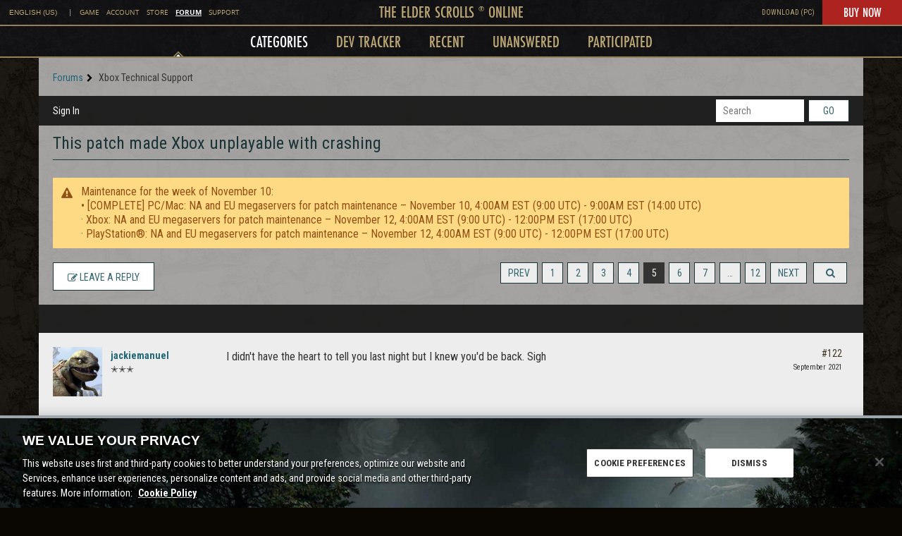

--- FILE ---
content_type: application/x-javascript
request_url: https://forums.elderscrollsonline.com/plugins/vanillaanalytics/js/vendors/js.cookie.js?v=690d2378
body_size: 607
content:
/*!
 * JavaScript Cookie v2.1.4
 * https://github.com/js-cookie/js-cookie
 *
 * Copyright 2006, 2015 Klaus Hartl & Fagner Brack
 * Released under the MIT license
 */(function(d){var p=!1;if(typeof define=="function"&&define.amd&&(define(d),p=!0),typeof exports=="object"&&(module.exports=d(),p=!0),!p){var i=window.Cookies,n=window.Cookies=d();n.noConflict=function(){return window.Cookies=i,n}}})(function(){function d(){for(var i=0,n={};i<arguments.length;i++){var e=arguments[i];for(var r in e)n[r]=e[r]}return n}function p(i){function n(e,r,o){var c;if(!(typeof document>"u")){if(arguments.length>1){if(o=d({path:"/"},n.defaults,o),typeof o.expires=="number"){var s=new Date;s.setMilliseconds(s.getMilliseconds()+o.expires*864e5),o.expires=s}o.expires=o.expires?o.expires.toUTCString():"";try{c=JSON.stringify(r),/^[\{\[]/.test(c)&&(r=c)}catch{}i.write?r=i.write(r,e):r=encodeURIComponent(String(r)).replace(/%(23|24|26|2B|3A|3C|3E|3D|2F|3F|40|5B|5D|5E|60|7B|7D|7C)/g,decodeURIComponent),e=encodeURIComponent(String(e)),e=e.replace(/%(23|24|26|2B|5E|60|7C)/g,decodeURIComponent),e=e.replace(/[\(\)]/g,escape);var u="";for(var t in o)o[t]&&(u+="; "+t,o[t]!==!0&&(u+="="+o[t]));return document.cookie=e+"="+r+u}e||(c={});for(var a=document.cookie?document.cookie.split("; "):[],C=/(%[0-9A-Z]{2})+/g,g=0;g<a.length;g++){var m=a[g].split("="),f=m.slice(1).join("=");f.charAt(0)==='"'&&(f=f.slice(1,-1));try{var l=m[0].replace(C,decodeURIComponent);if(f=i.read?i.read(f,l):i(f,l)||f.replace(C,decodeURIComponent),this.json)try{f=JSON.parse(f)}catch{}if(e===l){c=f;break}e||(c[l]=f)}catch{}}return c}}return n.set=n,n.get=function(e){return n.call(n,e)},n.getJSON=function(){return n.apply({json:!0},[].slice.call(arguments))},n.defaults={},n.remove=function(e,r){n(e,"",d(r,{expires:-1}))},n.withConverter=p,n}return p(function(){})});


--- FILE ---
content_type: application/x-javascript
request_url: https://forums.elderscrollsonline.com/dist/v2/forum/chunks/addons/badges/Badge.variables.beLpjY23.min.js
body_size: -189
content:
import"../../../vendor/vendor/react-core.c73_GU-I.min.js";import{f as a,bJ as e,bK as i}from"../../../entries/forum.F36x6P0J.min.js";const r=a(()=>e("badges",new i({"sizing.width":"profile.badges.size.width"})));export{r as b};


--- FILE ---
content_type: application/x-javascript
request_url: https://forums.elderscrollsonline.com/plugins/editor/js/jquery.iframe-transport.js?v=690d2378
body_size: 628
content:
(function(t){"use strict";typeof define=="function"&&define.amd?define(["jquery"],t):t(window.jQuery)})(function(t){"use strict";var m=0;t.ajaxTransport("iframe",function(e){if(e.async){var a=e.initialIframeSrc||"javascript:false;",n,u,f;return{send:function(y,d){n=t('<form style="display:none;"></form>'),n.attr("accept-charset",e.formAcceptCharset),f=/\?/.test(e.url)?"&":"?",e.type==="DELETE"?(e.url=e.url+f+"_method=DELETE",e.type="POST"):e.type==="PUT"?(e.url=e.url+f+"_method=PUT",e.type="POST"):e.type==="PATCH"&&(e.url=e.url+f+"_method=PATCH",e.type="POST"),m+=1,u=t('<iframe src="'+a+'" name="iframe-transport-'+m+'"></iframe>').bind("load",function(){var l,i=t.isArray(e.paramName)?e.paramName:[e.paramName];u.unbind("load").bind("load",function(){var r;try{if(r=u.contents(),!r.length||!r[0].firstChild)throw new Error}catch{r=void 0}d(200,"success",{iframe:r}),t('<iframe src="'+a+'"></iframe>').appendTo(n),window.setTimeout(function(){n.remove()},0)}),n.prop("target",u.prop("name")).prop("action",e.url).prop("method",e.type),e.formData&&t.each(e.formData,function(r,c){t('<input type="hidden"/>').prop("name",c.name).val(c.value).appendTo(n)}),e.fileInput&&e.fileInput.length&&e.type==="POST"&&(l=e.fileInput.clone(),e.fileInput.after(function(r){return l[r]}),e.paramName&&e.fileInput.each(function(r){t(this).prop("name",i[r]||e.paramName)}),n.append(e.fileInput).prop("enctype","multipart/form-data").prop("encoding","multipart/form-data"),e.fileInput.removeAttr("form")),n.submit(),l&&l.length&&e.fileInput.each(function(r,c){var p=t(l[r]);t(c).prop("name",p.prop("name")).attr("form",p.attr("form")),p.replaceWith(c)})}),n.append(u).appendTo(document.body)},abort:function(){u&&u.unbind("load").prop("src",a),n&&n.remove()}}}}),t.ajaxSetup({converters:{"iframe text":function(e){return e&&t(e[0].body).text()},"iframe json":function(e){return e&&t.parseJSON(t(e[0].body).text())},"iframe html":function(e){return e&&t(e[0].body).html()},"iframe xml":function(e){var a=e&&e[0];return a&&t.isXMLDoc(a)?a:t.parseXML(a.XMLDocument&&a.XMLDocument.xml||t(a.body).html())},"iframe script":function(e){return e&&t.globalEval(t(e[0].body).text())}}})});


--- FILE ---
content_type: application/x-javascript
request_url: https://forums.elderscrollsonline.com/js/library/jquery.form.js?v=690d2378
body_size: 6125
content:
/*!
 * jQuery Form Plugin
 * version: 3.48.0-2013.12.28
 * Requires jQuery v1.5 or later
 * Copyright (c) 2013 M. Alsup
 * Examples and documentation at: http://malsup.com/jquery/form/
 * Project repository: https://github.com/malsup/form
 * Dual licensed under the MIT and GPL licenses.
 * https://github.com/malsup/form#copyright-and-license
 */(function(t){"use strict";typeof define=="function"&&define.amd?define(["jquery"],t):t(typeof jQuery<"u"?jQuery:window.Zepto)})(function(t){"use strict";var z={};z.fileapi=t("<input type='file'/>").get(0).files!==void 0,z.formdata=window.FormData!==void 0;var ee=!!t.fn.prop;t.fn.attr2=function(){if(!ee)return this.attr.apply(this,arguments);var e=this.prop.apply(this,arguments);return e&&e.jquery||typeof e=="string"?e:this.attr.apply(this,arguments)},t.fn.ajaxSubmit=function(e){if(!this.length)return p("ajaxSubmit: skipping submit process - no element selected"),this;var i,u,s,f=this;typeof e=="function"?e={success:e}:e===void 0&&(e={}),i=e.type||this.attr2("method"),u=e.url||this.attr2("action"),s=typeof u=="string"?t.trim(u):"",s=s||window.location.href||"",s&&(s=(s.match(/^([^#]+)/)||[])[1]),e=t.extend(!0,{url:s,success:t.ajaxSettings.success,type:i||t.ajaxSettings.type,iframeSrc:/^https/i.test(window.location.href||"")?"javascript:false":"about:blank"},e);var o={};if(this.trigger("form-pre-serialize",[this,e,o]),o.veto)return p("ajaxSubmit: submit vetoed via form-pre-serialize trigger"),this;if(e.beforeSerialize&&e.beforeSerialize(this,e)===!1)return p("ajaxSubmit: submit aborted via beforeSerialize callback"),this;var A=e.traditional;A===void 0&&(A=t.ajaxSettings.traditional);var D=[],b,d=this.formToArray(e.semantic,D);if(e.data&&(e.extraData=e.data,b=t.param(e.data,A)),e.beforeSubmit&&e.beforeSubmit(d,this,e)===!1)return p("ajaxSubmit: submit aborted via beforeSubmit callback"),this;if(this.trigger("form-submit-validate",[d,this,e,o]),o.veto)return p("ajaxSubmit: submit vetoed via form-submit-validate trigger"),this;var g=t.param(d,A);b&&(g=g?g+"&"+b:b),e.type.toUpperCase()=="GET"?(e.url+=(e.url.indexOf("?")>=0?"&":"?")+g,e.data=null):e.data=g;var l=[];if(e.resetForm&&l.push(function(){f.resetForm()}),e.clearForm&&l.push(function(){f.clearForm(e.includeHidden)}),!e.dataType&&e.target){var F=e.success||function(){};l.push(function(w){var c=e.replaceTarget?"replaceWith":"html";t(e.target)[c](w).each(F,arguments)})}else e.success&&l.push(e.success);if(e.success=function(w,c,h){for(var j=e.context||this,r=0,y=l.length;r<y;r++)l[r].apply(j,[w,c,h||f,f])},e.error){var V=e.error;e.error=function(w,c,h){var j=e.context||this;V.apply(j,[w,c,h,f])}}if(e.complete){var W=e.complete;e.complete=function(w,c){var h=e.context||this;W.apply(h,[w,c,f])}}var Y=t("input[type=file]:enabled",this).filter(function(){return t(this).val()!==""}),P=Y.length>0,te="multipart/form-data",re=f.attr("enctype")==te||f.attr("encoding")==te,Q=z.fileapi&&z.formdata;p("fileAPI :"+Q);var ce=(P||re)&&!Q,B;e.iframe!==!1&&(e.iframe||ce)?e.closeKeepAlive?t.get(e.closeKeepAlive,function(){B=ae(d)}):B=ae(d):(P||re)&&Q?B=de(d):B=t.ajax(e),f.removeData("jqxhr").data("jqxhr",B);for(var G=0;G<D.length;G++)D[G]=null;return this.trigger("form-submit-notify",[this,e]),this;function me(w){var c=t.param(w,e.traditional).split("&"),h=c.length,j=[],r,y;for(r=0;r<h;r++)c[r]=c[r].replace(/\+/g," "),y=c[r].split("="),j.push([decodeURIComponent(y[0]),decodeURIComponent(y[1])]);return j}function de(w){for(var c=new FormData,h=0;h<w.length;h++)c.append(w[h].name,w[h].value);if(e.extraData){var j=me(e.extraData);for(h=0;h<j.length;h++)j[h]&&c.append(j[h][0],j[h][1])}e.data=null;var r=t.extend(!0,{},t.ajaxSettings,e,{contentType:!1,processData:!1,cache:!1,type:i||"POST"});e.uploadProgress&&(r.xhr=function(){var E=t.ajaxSettings.xhr();return E.upload&&E.upload.addEventListener("progress",function(v){var k=0,a=v.loaded||v.position,C=v.total;v.lengthComputable&&(k=Math.ceil(a/C*100)),e.uploadProgress(v,a,C,k)},!1),E}),r.data=null;var y=r.beforeSend;return r.beforeSend=function(E,v){e.formData?v.data=e.formData:v.data=c,y&&y.call(this,E,v)},t.ajax(r)}function ae(w){var c=f[0],h,j,r,y,E,v,k,a,C,I,Z,H,O=t.Deferred();if(O.abort=function(m){a.abort(m)},w)for(j=0;j<D.length;j++)h=t(D[j]),ee?h.prop("disabled",!1):h.removeAttr("disabled");if(r=t.extend(!0,{},t.ajaxSettings,e),r.context=r.context||r,E="jqFormIO"+new Date().getTime(),r.iframeTarget?(v=t(r.iframeTarget),I=v.attr2("name"),I?E=I:v.attr2("name",E)):(v=t('<iframe name="'+E+'" src="'+r.iframeSrc+'" />'),v.css({position:"absolute",top:"-1000px",left:"-1000px"})),k=v[0],a={aborted:0,responseText:null,responseXML:null,status:0,statusText:"n/a",getAllResponseHeaders:function(){},getResponseHeader:function(){},setRequestHeader:function(){},abort:function(m){var n=m==="timeout"?"timeout":"aborted";p("aborting upload... "+n),this.aborted=1;try{k.contentWindow.document.execCommand&&k.contentWindow.document.execCommand("Stop")}catch{}v.attr("src",r.iframeSrc),a.error=n,r.error&&r.error.call(r.context,a,n,m),y&&t.event.trigger("ajaxError",[a,r,n]),r.complete&&r.complete.call(r.context,a,n)}},y=r.global,y&&t.active++===0&&t.event.trigger("ajaxStart"),y&&t.event.trigger("ajaxSend",[a,r]),r.beforeSend&&r.beforeSend.call(r.context,a,r)===!1)return r.global&&t.active--,O.reject(),O;if(a.aborted)return O.reject(),O;C=c.clk,C&&(I=C.name,I&&!C.disabled&&(r.extraData=r.extraData||{},r.extraData[I]=C.value,C.type=="image"&&(r.extraData[I+".x"]=c.clk_x,r.extraData[I+".y"]=c.clk_y)));var ie=1,$=2;function ne(m){var n=null;try{m.contentWindow&&(n=m.contentWindow.document)}catch(x){p("cannot get iframe.contentWindow document: "+x)}if(n)return n;try{n=m.contentDocument?m.contentDocument:m.document}catch(x){p("cannot get iframe.contentDocument: "+x),n=m.document}return n}var se=t("meta[name=csrf-token]").attr("content"),fe=t("meta[name=csrf-param]").attr("content");fe&&se&&(r.extraData=r.extraData||{},r.extraData[fe]=se);function ue(){var m=f.attr2("target"),n=f.attr2("action"),x="multipart/form-data",X=f.attr("enctype")||f.attr("encoding")||x;c.setAttribute("target",E),(!i||/post/i.test(i))&&c.setAttribute("method","POST"),n!=r.url&&c.setAttribute("action",r.url),!r.skipEncodingOverride&&(!i||/post/i.test(i))&&f.attr({encoding:"multipart/form-data",enctype:"multipart/form-data"}),r.timeout&&(H=setTimeout(function(){Z=!0,q(ie)},r.timeout));function L(){try{var _=ne(k).readyState;p("state = "+_),_&&_.toLowerCase()=="uninitialized"&&setTimeout(L,50)}catch(N){p("Server abort: ",N," (",N.name,")"),q($),H&&clearTimeout(H),H=void 0}}var S=[];try{if(r.extraData)for(var M in r.extraData)r.extraData.hasOwnProperty(M)&&(t.isPlainObject(r.extraData[M])&&r.extraData[M].hasOwnProperty("name")&&r.extraData[M].hasOwnProperty("value")?S.push(t('<input type="hidden" name="'+r.extraData[M].name+'">').val(r.extraData[M].value).appendTo(c)[0]):S.push(t('<input type="hidden" name="'+M+'">').val(r.extraData[M]).appendTo(c)[0]));r.iframeTarget||v.appendTo("body"),k.attachEvent?k.attachEvent("onload",q):k.addEventListener("load",q,!1),setTimeout(L,15);try{c.submit()}catch{var R=document.createElement("form").submit;R.apply(c)}}finally{c.setAttribute("action",n),c.setAttribute("enctype",X),m?c.setAttribute("target",m):f.removeAttr("target"),t(S).remove()}}r.forceSync?ue():setTimeout(ue,10);var le,T,he=50,oe;function q(m){if(!(a.aborted||oe)){if(T=ne(k),T||(p("cannot access response document"),m=$),m===ie&&a){a.abort("timeout"),O.reject(a,"timeout");return}else if(m==$&&a){a.abort("server abort"),O.reject(a,"error","server abort");return}if(!((!T||T.location.href==r.iframeSrc)&&!Z)){k.detachEvent?k.detachEvent("onload",q):k.removeEventListener("load",q,!1);var n="success",x;try{if(Z)throw"timeout";var X=r.dataType=="xml"||T.XMLDocument||t.isXMLDoc(T);if(p("isXml="+X),!X&&window.opera&&(T.body===null||!T.body.innerHTML)&&--he){p("requeing onLoad callback, DOM not available"),setTimeout(q,250);return}var L=T.body?T.body:T.documentElement;a.responseText=L?L.innerHTML:null,a.responseXML=T.XMLDocument?T.XMLDocument:T,X&&(r.dataType="xml"),a.getResponseHeader=function(U){var xe={"content-type":r.dataType};return xe[U.toLowerCase()]},L&&(a.status=Number(L.getAttribute("status"))||a.status,a.statusText=L.getAttribute("statusText")||a.statusText);var S=(r.dataType||"").toLowerCase(),M=/(json|script|text)/.test(S);if(M||r.textarea){var R=T.getElementsByTagName("textarea")[0];if(R)a.responseText=R.value,a.status=Number(R.getAttribute("status"))||a.status,a.statusText=R.getAttribute("statusText")||a.statusText;else if(M){var _=T.getElementsByTagName("pre")[0],N=T.getElementsByTagName("body")[0];_?a.responseText=_.textContent?_.textContent:_.innerText:N&&(a.responseText=N.textContent?N.textContent:N.innerText)}}else S=="xml"&&!a.responseXML&&a.responseText&&(a.responseXML=ve(a.responseText));try{le=ge(a,S,r)}catch(U){n="parsererror",a.error=x=U||n}}catch(U){p("error caught: ",U),n="error",a.error=x=U||n}a.aborted&&(p("upload aborted"),n=null),a.status&&(n=a.status>=200&&a.status<300||a.status===304?"success":"error"),n==="success"?(r.success&&r.success.call(r.context,le,"success",a),O.resolve(a.responseText,"success",a),y&&t.event.trigger("ajaxSuccess",[a,r])):n&&(x===void 0&&(x=a.statusText),r.error&&r.error.call(r.context,a,n,x),O.reject(a,"error",x),y&&t.event.trigger("ajaxError",[a,r,x])),y&&t.event.trigger("ajaxComplete",[a,r]),y&&!--t.active&&t.event.trigger("ajaxStop"),r.complete&&r.complete.call(r.context,a,n),oe=!0,r.timeout&&clearTimeout(H),setTimeout(function(){r.iframeTarget?v.attr("src",r.iframeSrc):v.remove(),a.responseXML=null},100)}}}var ve=t.parseXML||function(m,n){return window.ActiveXObject?(n=new ActiveXObject("Microsoft.XMLDOM"),n.async="false",n.loadXML(m)):n=new DOMParser().parseFromString(m,"text/xml"),n&&n.documentElement&&n.documentElement.nodeName!="parsererror"?n:null},pe=t.parseJSON||function(m){return window.eval("("+m+")")},ge=function(m,n,x){var X=m.getResponseHeader("content-type")||"",L=n==="xml"||!n&&X.indexOf("xml")>=0,S=L?m.responseXML:m.responseText;return L&&S.documentElement.nodeName==="parsererror"&&t.error&&t.error("parsererror"),x&&x.dataFilter&&(S=x.dataFilter(S,n)),typeof S=="string"&&(n==="json"||!n&&X.indexOf("json")>=0?S=pe(S):(n==="script"||!n&&X.indexOf("javascript")>=0)&&t.globalEval(S)),S};return O}},t.fn.ajaxForm=function(e){if(e=e||{},e.delegation=e.delegation&&t.isFunction(t.fn.on),!e.delegation&&this.length===0){var i={s:this.selector,c:this.context};return!t.isReady&&i.s?(p("DOM not ready, queuing ajaxForm"),t(function(){t(i.s,i.c).ajaxForm(e)}),this):(p("terminating; zero elements found by selector"+(t.isReady?"":" (DOM not ready)")),this)}return e.delegation?(t(document).off("submit.form-plugin",this.selector,J).off("click.form-plugin",this.selector,K).on("submit.form-plugin",this.selector,e,J).on("click.form-plugin",this.selector,e,K),this):this.ajaxFormUnbind().bind("submit.form-plugin",e,J).bind("click.form-plugin",e,K)};function J(e){var i=e.data;e.isDefaultPrevented()||(e.preventDefault(),t(e.target).ajaxSubmit(i))}function K(e){var i=e.target,u=t(i);if(!u.is("[type=submit],[type=image]")){var s=u.closest("[type=submit]");if(s.length===0)return;i=s[0]}var f=this;if(f.clk=i,i.type=="image")if(e.offsetX!==void 0)f.clk_x=e.offsetX,f.clk_y=e.offsetY;else if(typeof t.fn.offset=="function"){var o=u.offset();f.clk_x=e.pageX-o.left,f.clk_y=e.pageY-o.top}else f.clk_x=e.pageX-i.offsetLeft,f.clk_y=e.pageY-i.offsetTop;setTimeout(function(){f.clk=f.clk_x=f.clk_y=null},100)}t.fn.ajaxFormUnbind=function(){return this.unbind("submit.form-plugin click.form-plugin")},t.fn.formToArray=function(e,i){var u=[];if(this.length===0)return u;var s=this[0],f=this.attr("id"),o=e?s.getElementsByTagName("*"):s.elements,A;if(o&&!/MSIE [678]/.test(navigator.userAgent)&&(o=t(o).get()),f&&(A=t(":input[form="+f+"]").get(),A.length&&(o=(o||[]).concat(A))),!o||!o.length)return u;var D,b,d,g,l,F,V;for(D=0,F=o.length;D<F;D++)if(l=o[D],d=l.name,!(!d||l.disabled)){if(e&&s.clk&&l.type=="image"){s.clk==l&&(u.push({name:d,value:t(l).val(),type:l.type}),u.push({name:d+".x",value:s.clk_x},{name:d+".y",value:s.clk_y}));continue}if(g=t.fieldValue(l,!0),g&&g.constructor==Array)for(i&&i.push(l),b=0,V=g.length;b<V;b++)u.push({name:d,value:g[b]});else if(z.fileapi&&l.type=="file"){i&&i.push(l);var W=l.files;if(W.length)for(b=0;b<W.length;b++)u.push({name:d,value:W[b],type:l.type});else u.push({name:d,value:"",type:l.type})}else g!==null&&typeof g<"u"&&(i&&i.push(l),u.push({name:d,value:g,type:l.type,required:l.required}))}if(!e&&s.clk){var Y=t(s.clk),P=Y[0];d=P.name,d&&!P.disabled&&P.type=="image"&&(u.push({name:d,value:Y.val()}),u.push({name:d+".x",value:s.clk_x},{name:d+".y",value:s.clk_y}))}return u},t.fn.formSerialize=function(e){return t.param(this.formToArray(e))},t.fn.fieldSerialize=function(e){var i=[];return this.each(function(){var u=this.name;if(u){var s=t.fieldValue(this,e);if(s&&s.constructor==Array)for(var f=0,o=s.length;f<o;f++)i.push({name:u,value:s[f]});else s!==null&&typeof s<"u"&&i.push({name:this.name,value:s})}}),t.param(i)},t.fn.fieldValue=function(e){for(var i=[],u=0,s=this.length;u<s;u++){var f=this[u],o=t.fieldValue(f,e);o===null||typeof o>"u"||o.constructor==Array&&!o.length||(o.constructor==Array?t.merge(i,o):i.push(o))}return i},t.fieldValue=function(e,i){var u=e.name,s=e.type,f=e.tagName.toLowerCase();if(i===void 0&&(i=!0),i&&(!u||e.disabled||s=="reset"||s=="button"||(s=="checkbox"||s=="radio")&&!e.checked||(s=="submit"||s=="image")&&e.form&&e.form.clk!=e||f=="select"&&e.selectedIndex==-1))return null;if(f=="select"){var o=e.selectedIndex;if(o<0)return null;for(var A=[],D=e.options,b=s=="select-one",d=b?o+1:D.length,g=b?o:0;g<d;g++){var l=D[g];if(l.selected){var F=l.value;if(F||(F=l.attributes&&l.attributes.value&&!l.attributes.value.specified?l.text:l.value),b)return F;A.push(F)}}return A}return t(e).val()},t.fn.clearForm=function(e){return this.each(function(){t("input,select,textarea",this).clearFields(e)})},t.fn.clearFields=t.fn.clearInputs=function(e){var i=/^(?:color|date|datetime|email|month|number|password|range|search|tel|text|time|url|week)$/i;return this.each(function(){var u=this.type,s=this.tagName.toLowerCase();i.test(u)||s=="textarea"?this.value="":u=="checkbox"||u=="radio"?this.checked=!1:s=="select"?this.selectedIndex=-1:u=="file"?/MSIE/.test(navigator.userAgent)?t(this).replaceWith(t(this).clone(!0)):t(this).val(""):e&&(e===!0&&/hidden/.test(u)||typeof e=="string"&&t(this).is(e))&&(this.value="")})},t.fn.resetForm=function(){return this.each(function(){(typeof this.reset=="function"||typeof this.reset=="object"&&!this.reset.nodeType)&&this.reset()})},t.fn.enable=function(e){return e===void 0&&(e=!0),this.each(function(){this.disabled=!e})},t.fn.selected=function(e){return e===void 0&&(e=!0),this.each(function(){var i=this.type;if(i=="checkbox"||i=="radio")this.checked=e;else if(this.tagName.toLowerCase()=="option"){var u=t(this).parent("select");e&&u[0]&&u[0].type=="select-one"&&u.find("option").selected(!1),this.selected=e}})},t.fn.ajaxSubmit.debug=!1;function p(){if(t.fn.ajaxSubmit.debug){var e="[jquery.form] "+Array.prototype.join.call(arguments,"");window.console&&window.console.log?window.console.log(e):window.opera&&window.opera.postError&&window.opera.postError(e)}}});


--- FILE ---
content_type: application/x-javascript
request_url: https://esossljs-a.akamaihd.net/einstein/nav/shim.js
body_size: 2204
content:
var $universalNavSecondLevelLinks = [];
var reloadFocus;
var navscroll;
var $universalNav_uid = 0;

function UniversalNavigation() {
  removeNavigation();
  replacePlaceholders();
  var base = "https://www.elderscrollsonline.com";

  // Turn on dev mode
  var env = getParameterByName('env');
  if (env) {
      switch(env){
          case "local":
            nav_location = 'https://local.eso.elderscrollsonline.com:4433';
            break;
          case "development":
          case "dev":
            nav_location = 'https://www.dev.web.bwi.elderscrollsonline.systems';
            break;
          case "development-preview":
          case "dev-preview":
            nav_location = 'https://www-preview.dev.web.bwi.elderscrollsonline.systems';
            break;
          case "integration":
          case "int":
            nav_location = 'https://www.int.web.bwi.elderscrollsonline.systems';
            break;
          case "integration-preview":
          case "int-preview":
            nav_location = 'https://www-preview.int.web.bwi.elderscrollsonline.systems';
            break;
          case "staging":
            nav_location = 'https://www.staging.web.dfw.elderscrollsonline.systems';
            break;
          case "staging-preview":
            nav_location = 'https://www-preview.staging.web.bwi.elderscrollsonline.systems';
            break;
          case "production":
          case "prod":
            nav_location = 'https://www.elderscrollsonline.com';
            break;
          case "production-preview":
          case "prod-preview":
            nav_location = 'https://www-preview.prod.web.bwi.elderscrollsonline.systems';
            break;
          default:
            nav_location = '';
      }
  }

  // Switch to Akamai Cached URL
  if(typeof nav_location === 'undefined' || nav_location == 'https://www.elderscrollsonline.com'){
    nav_location = 'https://www.elderscrollsonline.com';
  }

  // Second Level Links Data Bypass - Remove the specific data from the request to consolidate URLs for caching then replace the removed values in the returned HTML
  if('secondLevelLinks' in $universalNav){
    for(var i = 0; i < $universalNav['secondLevelLinks'].length; i++){
      $universalNavSecondLevelLinks[i] = [];
      if($universalNav['secondLevelLinks'][i]['title']) {
        $universalNavSecondLevelLinks[i]['title'] = $universalNav['secondLevelLinks'][i]['title'];
        $universalNav['secondLevelLinks'][i]['title'] = '[unsll_title_'+i+']';
      }
      if($universalNav['secondLevelLinks'][i]['url']) {
        $universalNavSecondLevelLinks[i]['url'] = $universalNav['secondLevelLinks'][i]['url'];
        $universalNav['secondLevelLinks'][i]['url'] = '[unsll_url_'+i+']';
      }
      if($universalNav['secondLevelLinks'][i]['secondarySlugTitle']) {
        $universalNavSecondLevelLinks[i]['secondarySlugTitle'] = $universalNav['secondLevelLinks'][i]['secondarySlugTitle'];
        $universalNav['secondLevelLinks'][i]['secondarySlugTitle'] = '[unsll_secondarySlugTitle_'+i+']';
      }
      if($universalNav['secondLevelLinks'][i]['secondarySlugUrl']) {
        $universalNavSecondLevelLinks[i]['secondarySlugUrl'] = $universalNav['secondLevelLinks'][i]['secondarySlugUrl'];
        $universalNav['secondLevelLinks'][i]['secondarySlugUrl'] = '[unsll_secondarySlugUrl_'+i+']';
      }
      if($universalNav['secondLevelLinks'][i]['mobileSecondarySlugTitle']) {
        $universalNavSecondLevelLinks[i]['mobileSecondarySlugTitle'] = $universalNav['secondLevelLinks'][i]['mobileSecondarySlugTitle'];
        $universalNav['secondLevelLinks'][i]['mobileSecondarySlugTitle'] = '[unsll_mobileSecondarySlugTitle_'+i+']';
      }
      if($universalNav['secondLevelLinks'][i]['mobileSecondarySlugUrl']) {
        $universalNavSecondLevelLinks[i]['mobileSecondarySlugUrl'] = $universalNav['secondLevelLinks'][i]['mobileSecondarySlugUrl'];
        $universalNav['secondLevelLinks'][i]['mobileSecondarySlugUrl'] = '[unsll_mobileSecondarySlugUrl_'+i+']';
      }
    }
  }

  const scrubbed = new URL(window.location.href);
  scrubbed.hash="";

  let s = document.createElement('script');
  s.type = "text/javascript";
  s.src = nav_location+"/"+$universalNav.lang+"/universal-nav?callback=jsonp_nav&url="+scrubbed.href+"&universalNav="+JSON.stringify($universalNav);
  s.dataset.uid = ++$universalNav_uid;
  document.body.appendChild(s);
}

function jsonp_nav(response){
  if (document.currentScript.dataset.uid != $universalNav_uid) {
    return;
  }
  removeNavigation();
  // Complete Second Level Links Data Bypass
    for(var i = 0; i < $universalNavSecondLevelLinks.length; i++){
      if($universalNavSecondLevelLinks[i]['title']) { response.html = response.html.replaceAll('[unsll_title_'+i+']', $universalNavSecondLevelLinks[i]['title']); }
      if($universalNavSecondLevelLinks[i]['url']) { response.html = response.html.replaceAll('[unsll_url_'+i+']', $universalNavSecondLevelLinks[i]['url']); }
      if($universalNavSecondLevelLinks[i]['secondarySlugTitle']) { response.html = response.html.replaceAll('[unsll_secondarySlugTitle_'+i+']', $universalNavSecondLevelLinks[i]['secondarySlugTitle']); }
      if($universalNavSecondLevelLinks[i]['secondarySlugUrl']) { response.html = response.html.replaceAll('[unsll_secondarySlugUrl_'+i+']', $universalNavSecondLevelLinks[i]['secondarySlugUrl']); }
      if($universalNavSecondLevelLinks[i]['mobileSecondarySlugTitle']) { response.html = response.html.replaceAll('[unsll_mobileSecondarySlugTitle_'+i+']', $universalNavSecondLevelLinks[i]['mobileSecondarySlugTitle']); }
      if($universalNavSecondLevelLinks[i]['mobileSecondarySlugUrl']) { response.html = response.html.replaceAll('[unsll_mobileSecondarySlugUrl_'+i+']', $universalNavSecondLevelLinks[i]['mobileSecondarySlugUrl']); }
    }

    let l = document.createElement('link');
    l.href = response.css;
    l.rel = "stylesheet";
    document.head.appendChild(l);

    navscroll = window.scrollY;

    let unHtml = document.createElement('div');
    unHtml.innerHTML = response.html;

    let universalNavTop = document.createElement('div');
    universalNavTop.classList.add('universal-nav-top');
    universalNavTop.innerHTML = unHtml.querySelector('.universal-nav-top').innerHTML;

    let universalNavBottom = document.createElement('div');
    universalNavBottom.classList.add('universal-nav-bottom');
    universalNavBottom.innerHTML = unHtml.querySelector('.universal-nav-bottom').innerHTML;


    var noNav = getParameterByName('noNav');
    var noFooter = getParameterByName('noFooter');

    if($universalNav['hasNav'] === false){
      noNav = 1;
    }
    if($universalNav['hasFooter'] === false){
      noFooter = 1;
    }

    document.body.prepend(universalNavTop);
    document.body.append(universalNavBottom);

    const uns = document.querySelectorAll('.universal-nav-top, .universal-nav-bottom');
    for(let un of uns){
      un.style.opacity = 0;
    }

    if (noNav != 1) {
      setTimeout(() => {showTopNav()}, 0);
    }
    if (noFooter != 1) {
      setTimeout(() => {showFooter()}, 0);
    }

    let s = document.createElement('script');
    s.type = "text/javascript";
    s.src = response.js;
    document.body.appendChild(s);
    if (reloadFocus) {
      const focusElement = document.querySelector(reloadFocus);
      if (focusElement) { focusElement.focus(); }
    }
}

function showTopNav() {
  let navTop = document.querySelector('.universal-nav-top');
  if (!navTop) { return; }
  navTop.style.opacity = 1;
  navTop.style.position = 'absolute';
  navTop.style.zIndex = 99999;

  window.scrollTo(0, navscroll, { behavior: 'instant' });
}

function hideTopNav() {
  let navTop = document.querySelector('.universal-nav-top');
  if (!navTop) { return; }
  navTop.style.opacity = 0;
  navTop.style.removeProperty('absolute');
  navTop.style.removeProperty('zIndex');
  navTop.style.position = 'absolute';
  navTop.style.zIndex = 99999; 

  window.scrollTo(0, navscroll, { behavior: 'instant' });
}

function showFooter() {
  let navBottom = document.querySelector('.universal-nav-bottom');
  if (!navBottom) { return; }
  navBottom.style.opacity = 1;
}

function hideFooter() {
  let navBottom = document.querySelector('.universal-nav-bottom');
  if (!navBottom) { return; }
  navBottom.style.opacity = 0;
}

function reloadUniversalNavigation(previousFocus) {
  reloadFocus = previousFocus;
  removeNavigation();
  UniversalNavigation();
}

function removeNavigation() {
  const currentUniversalNavTop = document.querySelector('.universal-nav-top');
  if (currentUniversalNavTop) { currentUniversalNavTop.remove(); }
  const currentUniversalNavBottom = document.querySelector('.universal-nav-bottom');
  if (currentUniversalNavBottom) { currentUniversalNavBottom.remove(); }
}

//if (window.$apeConfig?.site && window.$apeConfig.site != 'bam') {
  UniversalNavigation();
//}

function replacePlaceholders() {
  $universalNavSecondLevelLinks.forEach((secondLevel, i) => {
    if ($universalNav['secondLevelLinks'][i] && $universalNav['secondLevelLinks'][i]['title'] == '[unsll_title_'+i+']') {
      $universalNav['secondLevelLinks'][i]['title'] = secondLevel['title'];
    }
    if ($universalNav['secondLevelLinks'][i] && $universalNav['secondLevelLinks'][i]['url'] == '[unsll_url_'+i+']') {
      $universalNav['secondLevelLinks'][i]['url'] = secondLevel['url'];
    }
    if ($universalNav['secondLevelLinks'][i] && $universalNav['secondLevelLinks'][i]['secondarySlugTitle'] == '[unsll_secondarySlugTitle_'+i+']') {
      $universalNav['secondLevelLinks'][i]['secondarySlugTitle'] = secondLevel['secondarySlugTitle'];
    }
    if ($universalNav['secondLevelLinks'][i] && $universalNav['secondLevelLinks'][i]['secondarySlugUrl'] == '[unsll_secondarySlugUrl_'+i+']') {
      $universalNav['secondLevelLinks'][i]['secondarySlugUrl'] = secondLevel['secondarySlugUrl'];
    }
    if ($universalNav['secondLevelLinks'][i] && $universalNav['secondLevelLinks'][i]['mobileSecondarySlugTitle'] == '[unsll_mobileSecondarySlugTitle_'+i+']') {
      $universalNav['secondLevelLinks'][i]['mobileSecondarySlugTitle'] = secondLevel['mobileSecondarySlugTitle'];
    }
    if ($universalNav['secondLevelLinks'][i] && $universalNav['secondLevelLinks'][i]['mobileSecondarySlugUrl'] == '[unsll_mobileSecondarySlugUrl_'+i+']') {
      $universalNav['secondLevelLinks'][i]['mobileSecondarySlugUrl'] = secondLevel['mobileSecondarySlugUrl'];
    }
  })
}


String.prototype.replaceAll = function(search, replacement) {
    var target = this;
    return target.split(search).join(replacement);
};

//Get Query Param
function getParameterByName(name, url) {
    if (!url) {
      url = window.location.href;
    }
    name = name.replace(/[\[\]]/g, "\\$&");
    var regex = new RegExp("[?&]" + name + "(=([^&#]*)|&|#|$)"),
        results = regex.exec(url);
    if (!results) return null;
    if (!results[2]) return '';
    return decodeURIComponent(results[2].replace(/\+/g, " "));
}

--- FILE ---
content_type: application/x-javascript
request_url: https://forums.elderscrollsonline.com/plugins/avatarstock/js/avatarstock.js?v=690d2378
body_size: 59
content:
$(document).on("contentLoad",function(r){$("#stockavatar-picker label").click(function(t){t.preventDefault();var a=$(this).attr("for");$("#"+a).trigger("click")});var e=r.target;$(".js-new-avatar-pool",e).click(function(){$(".js-new-avatar-pool-upload").trigger("click"),$(".js-new-avatar-pool-upload").change(function(){$(".js-new-avatar-pool-name-group").removeClass("hidden"),$(".js-new-avatar-pool").addClass("hidden");var t=$(".js-new-avatar-pool-upload").val();$(".js-new-avatar-pool-filename").html(t),$(".js-new-avatar-pool-save").on("click",function(){var a=$("#Form_Upload_Name").val();$("#Form_name").val(a);var o=$(".js-new-avatar-pool-upload").closest("form");o.submit()})})});var l=$(".avatar-delete-input",e);l.on("change",function(t){var a=0;l.each(function(s,c){$(c).prop("checked")&&a++});var o=$(".delete-selected-avatars",e);a?o.addClass("show-delete-button"):o.removeClass("show-delete-button")});var n=$(".delete-selected-avatars",e);n.on("click",function(t){var a=$("#avatarstock-form-modify",e);a.submit()})});


--- FILE ---
content_type: application/x-javascript
request_url: https://forums.elderscrollsonline.com/dist/v2/forum/entries/addons/vanillaanalytics/forum.BP6Ku7AV.min.js
body_size: -136
content:
import{cL as o,t as n,bB as t}from"../../forum.F36x6P0J.min.js";import{j as c}from"../../../vendor/vendor/react-core.c73_GU-I.min.js";function a(s){const{discussionID:i}=s.discussion;return c.jsx(o,{to:`/analytics/v2/dashboards/drilldown/discussion?discussionID=${i}`,children:n("Check Analytics Data")})}t({permission:{permission:"data.view"},component:a,sort:2});


--- FILE ---
content_type: application/x-javascript
request_url: https://forums.elderscrollsonline.com/dist/v2/forum/chunks/addons/dashboard/MembersSearchDomain.BFCb3rjC.min.js
body_size: -130
content:
const __vite__mapDeps=(i,m=__vite__mapDeps,d=(m.f||(m.f=["../lavendersun/forum.C3DnEfh2.css"])))=>i.map(i=>d[i]);
import{S as e,_ as o}from"../../../entries/forum.F36x6P0J.min.js";const _=new e("members",()=>o(()=>import("./MembersSearchDomain.loadable.DiIpK-b3.min.js"),__vite__mapDeps([0]),import.meta.url));export{_ as M};


--- FILE ---
content_type: application/x-javascript
request_url: https://forums.elderscrollsonline.com/plugins/Ignore/js/ignore.js?v=690d2378
body_size: -215
content:
jQuery(document).ready(function(n){n(".Ignored").each(function(o,e){n(e).addClass("IgnoreHide")}),n(document).on("click",".Ignored",function(o){var e=n(o.target);e.hasClass("Ignored")||(e=e.closest(".Ignored")),e.hasClass("IgnoreHide")?e.removeClass("IgnoreHide"):e.addClass("IgnoreHide")})});


--- FILE ---
content_type: application/x-javascript
request_url: https://forums.elderscrollsonline.com/dist/v2/forum/entries/addons/subcommunities/forum.CLp0dcwV.min.js
body_size: -266
content:
import{c$ as e,aS as t}from"../../forum.F36x6P0J.min.js";const i=e;t("SubcommunitiesWidget",i,{overwrite:!0});


--- FILE ---
content_type: application/x-javascript
request_url: https://forums.elderscrollsonline.com/dist/v2/forum/entries/addons/ElasticSearch/common.BltbjZ46.min.js
body_size: -50
content:
import{j as e}from"../../../vendor/vendor/react-core.c73_GU-I.min.js";import{M as i}from"../../../chunks/addons/dashboard/MembersSearchDomain.BFCb3rjC.min.js";import{$ as o,o as r,aW as t,aX as c,h as E,C as s,P as a,aY as n,t as m,I as C}from"../../forum.F36x6P0J.min.js";const S=(o("search.activeDriver")??"").toLowerCase()==="elasticsearch";S&&r(()=>{t.setSupportsExtensions(!0),c(E)&&s.addDomain(i),a.addSubType({label:m("Categories"),icon:e.jsx(C,{icon:"search-categories"}),type:n}),s.addDomain(a)});
